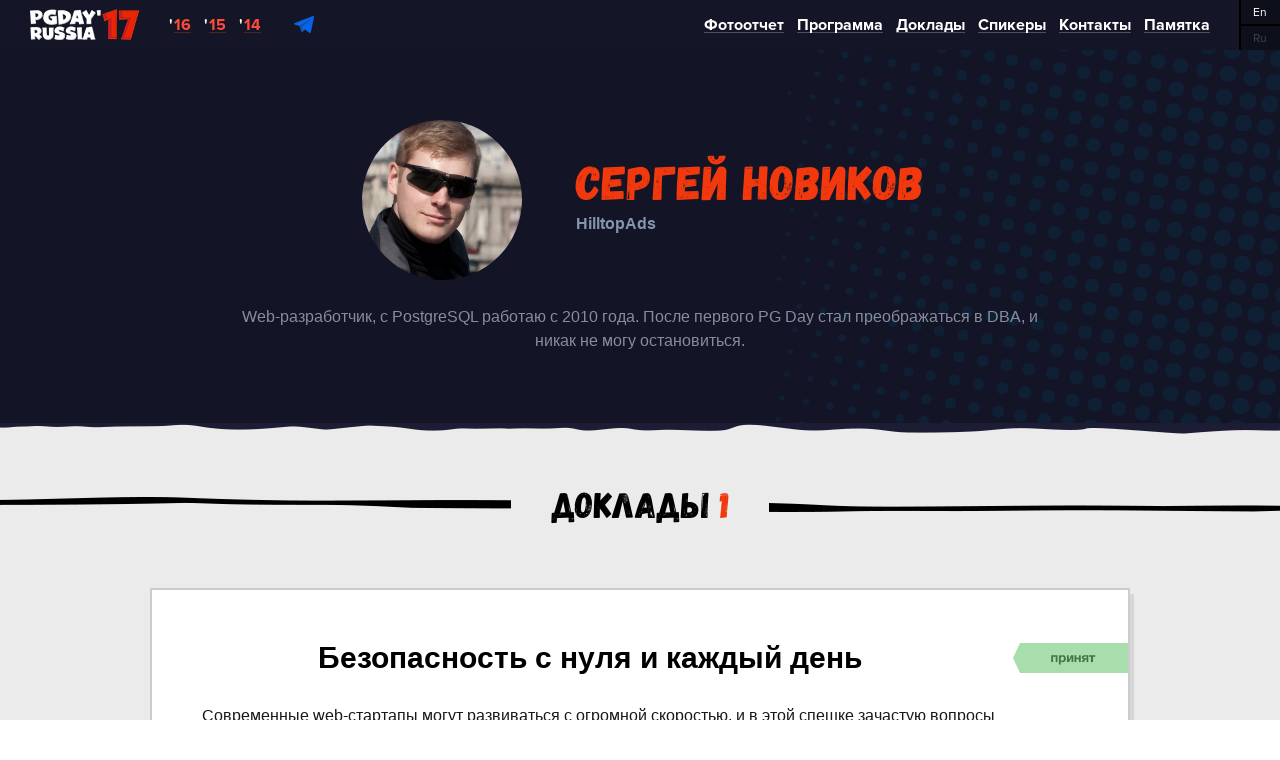

--- FILE ---
content_type: text/html; charset=UTF-8
request_url: https://pgday.ru/ru/2017/speakers/159
body_size: 52875
content:
<!doctype html>
<html lang="ru">
<head>
    <meta charset="UTF-8">
    <meta name="viewport" content="width=device-width">
    <link rel="shortcut icon" href="/favicon.ico">
    <title>PG Day'17 Russia </title>
    <meta name="keywords" content="PG Day'17 Russia">
    <meta name="description" content="Международная конференция по базам данных PostgreSQL, MySQL, Oracle, MS SQL, Mongo DB, Elastic и др. 5-7 июля, Санкт-Петербург.">

            <link rel="stylesheet" href="/2016/css/fonts.css"/>
    
    
    <link rel="stylesheet" href="/2016/css/jquery.fancybox.css" media="screen" />
    <link rel="stylesheet" href="/2016/css/slick.css" />
    <link rel="stylesheet" href="/2017/css/modal.css" />
    <link rel="stylesheet" href="/2017/css/main.css?e3e896c016a221bafcba40ba3d943509" />
    <link rel="stylesheet" href="/2017/css/imagegrid.css" />
        <link rel="stylesheet" href="/2016/css/media.css?e3e896c016a221bafcba40ba3d943509">
    
    
    <!-- Facebook Pixel Code -->
<script>
    !function(f,b,e,v,n,t,s){if(f.fbq)return;n=f.fbq=function(){n.callMethod?
            n.callMethod.apply(n,arguments):n.queue.push(arguments)};if(!f._fbq)f._fbq=n;
        n.push=n;n.loaded=!0;n.version='2.0';n.queue=[];t=b.createElement(e);t.async=!0;
        t.src=v;s=b.getElementsByTagName(e)[0];s.parentNode.insertBefore(t,s)}(window,
            document,'script','https://connect.facebook.net/en_US/fbevents.js');
    fbq('init', '336209643422767'); // Insert your pixel ID here.
    fbq('track', 'PageView');
</script>
<noscript><img height="1" width="1" style="display:none"
               src="https://www.facebook.com/tr?id=336209643422767&ev=PageView&noscript=1"
            /></noscript>
<!-- DO NOT MODIFY -->
<!-- End Facebook Pixel Code -->

<script type="text/javascript">(window.Image ? (new Image()) : document.createElement('img')).src = location.protocol + '//vk.com/rtrg?r=ztGyxsvuDr7ZZH1KM1TXGDfN9sTSofN7p7AhST72iCIsN8F9nFnE*R4a/s3qex80fvZ8d4X7864zfWhSFKDcf*lUVrweVecNrMvjlrRwpLrFAq/QqZFIvCb4IV7WLXGh0PmsLmpTr1t71cmTOX/Nb1i1/OOmHC0Op1naVN8T7lY-';</script>

<script type="text/javascript">(window.Image ? (new Image()) : document.createElement('img')).src = location.protocol + '//vk.com/rtrg?r=D3zUqBNJLzZlkwG7Ze/vVzH8ZU4Zj6TU*gtrJTN8JDrrLQf2kcbEil5BQ2XdC3SzbxcyJPAab03oePJJBMDL/4*IbIPDJeVuM1hYLMonWZFawcJJfmBH*PDBc1JlQsTtHNiHTEjVH7M5FJ61ZrnBQqJH6wKsuz4RCrz/RMUgf7Q-&pixel_id=1000018338';</script>

<script type="text/javascript">(window.Image ? (new Image()) : document.createElement('img')).src = location.protocol + '//vk.com/rtrg?r=Wp8lsPNklTvSMNzjDUqBn7XypWNqNOt7tBfCZo/cI1fZssxH05ipsNXIDCc9WOE3lZZNYBXT8iaBSNyAQofRKhRWBBBJa5pKXTB07hMWMLhZhh0Q8lXgd4CZ/Ql4pQJidZaEFB8IFF3SMmQ3UZWB3VabiCLr7*uzafhqQzo0*9I-&pixel_id=1000018347';</script>

    <script src="/js/modernizr.js"></script>

</head>
<body style="" data-lang="ru" class="">
    <div class="wrapper">
        <div class="header">
            <a href="https://pgday.ru/ru/2017" class="logo"></a>

            <div class="links">
                <a target="_blank" href="https://pgday.ru/ru/2016"><sup>'</sup><span>16</span></a>
                <a target="_blank" href="https://pgday.ru/ru/2015"><sup>'</sup><span>15</span></a>
                <a target="_blank" href="https://2014.pgday.ru"><sup>'</sup><span>14</span></a>
            </div>

            <div class="social">
                <a href="https://t.me/pgday" target="_blank" class="tg"></a>
                
            </div>

            <menu>
                <li class="burger"><span></span><span></span><span></span></li>
                <li><a href="https://pgday.ru/ru/2017/photos"><span>Фотоотчет</span></a></li>
                <li><a href="https://pgday.ru/ru/2017/schedule"><span>Программа</span></a></li>
                <li><a href="https://pgday.ru/ru/2017/papers"><span>Доклады</span></a></li>
                <li><a href="https://pgday.ru/ru/2017/speakers"><span>Спикеры</span></a></li>
                <li><a href="https://pgday.ru/ru/2017/contacts"><span>Контакты</span></a></li>
                <li>
                    <a><span>Памятка</span></a>
                    <ul>
                        <li><a href="/ru/2017/faq/for-attendees">Для участников</a></li>
                        <li><a href="/ru/2017/faq/for-speakers">Для спикеров</a></li>
                    </ul>
                </li>
            </menu>

            <div class="langs">
                <a href="https://pgday.ru/en/2017/speakers/159"><span>En</span></a>
                <a class=active><span>Ru</span></a>
            </div>
        </div>

        
    <div class="speaker-wrapper">
        <div class="speaker">
            <div>
                <div class="cover-image-medium" style="background-image: url(/photos/users/59060e0f05682.jpg);"></div>
                <div class="info">
                    <h2 class="red f48">Сергей Новиков</h2>
                    <p class="company">HilltopAds</p>
                </div>
            </div>
            <p class="about">Web-разработчик, с PostgreSQL работаю с 2010 года. После первого PG Day стал преображаться в DBA, и никак не могу остановиться.</p>
        </div>
        <img src="../../../2017/images/line_speaker_blue.png" class="img-speaker" />

                    <h3 class="special grey"><span>Доклады<ins class="red"> 1</ins></span></h3>
            <div class="reports special">

            <div class="slider sl_init" style="display:none;">
    <div class="slides">
                    <div class="slide">
                <div class="g f18 pstatus pstatus4" style="">
                    <img src="/2017/images/statuses/4_ru.png" alt="">
                </div>
                <a href="https://pgday.ru/ru/2017/papers/204" class="title">Безопасность с нуля и каждый день</a>
                <p>
                    <span class="thesis">Современные web-стартапы могут развиваться с огромной скоростью, и в этой спешке зачастую вопросы безопасности откладываются на второй или третий план. Но рано или поздно наводить порядок всё-таки приходится. В докладе будет рассказана история становления информационной безопасности в базе данных крупного финтех-проекта. Реальные проблемы и опыт их решения, первые ошибки и полезные советы.</span>
                </p>

                <div class="author-separator"></div>
                <div class="presentations">
                    <div class="categories" style="border: 2px solid #315f9f">PostgreSQL</div>
                </div>
                <div class="clearfix"></div>
                <hr>
                <div class="controls">
                    <div class="votes ">
    <p class="votes-count">
        14
    </p>
    <img src="/2017/images/likeline.png" align="left">
    <div data-url="https://pgday.ru/ru/2017/papers/204/vote" class="vote"></div>
    <p class="like">
        Понравилось
    </p>
</div>                    
                </div>
            </div>
            </div>
    <div class="prev"></div>
    <div class="next"></div>
</div>
            </div>
        
        <div class="clearfix"></div>

        <div class="back-papers">
            <a href="https://pgday.ru/ru/2017/papers" class="button f26 mud">Вернуться к списку докладов</a>
        </div>

    </div>

            <div class="speakers-slider special">
            <br>
            <h3><a href="https://pgday.ru/ru/2017/speakers"><span class="red">85</span> Спикеров</a></h3>

            <div class="slider" style="display:none;">
    <div class="slides">
                    <div class="slide"><a href="https://pgday.ru/ru/2017/speakers/110">
                    <div class="cover-image-big" style="background-image: url(/photos/users/58b368db3c368.jpg);"></div>
                Константин<br>Таранов
            </a></div>
                    <div class="slide"><a href="https://pgday.ru/ru/2017/speakers/117">
                    <div class="cover-image-big" style="background-image: url(/photos/users/58c6d6f5be91e.jpg);"></div>
                Тимур<br>Ахмадеев
            </a></div>
                    <div class="slide"><a href="https://pgday.ru/ru/2017/speakers/135">
                    <div class="cover-image-big" style="background-image: url(/photos/users/58e797ed75680.jpg);"></div>
                Алексей<br>Ермаков
            </a></div>
                    <div class="slide"><a href="https://pgday.ru/ru/2017/speakers/173">
                    <div class="cover-image-big" style="background-image: url(/photos/users/5927d238f2113.jpg);"></div>
                Сергей<br>Сотниченко
            </a></div>
                    <div class="slide"><a href="https://pgday.ru/ru/2017/speakers/130">
                    <div class="cover-image-big" style="background-image: url(/photos/users/58e65c390d63a.png);"></div>
                Charles<br>Clavadetscher
            </a></div>
                    <div class="slide"><a href="https://pgday.ru/ru/2017/speakers/84">
                    <div class="cover-image-big" style="background-image: url(/photos/users/573b40824fcca.jpg);"></div>
                Ильдар<br>Мусин
            </a></div>
                    <div class="slide"><a href="https://pgday.ru/ru/2017/speakers/164">
                    <div class="cover-image-big" style="background-image: url(/photos/users/591d560d1b308.jpg);"></div>
                Viktor<br>Leis
            </a></div>
                    <div class="slide"><a href="https://pgday.ru/ru/2017/speakers/147">
                    <div class="cover-image-big" style="background-image: url(/photos/users/58ef58ea7fd5b.jpg);"></div>
                Павел<br>Голубь
            </a></div>
                    <div class="slide"><a href="https://pgday.ru/ru/2017/speakers/180">
                    <div class="cover-image-big" style="background-image: url(/photos/users/594fb81440e78.jpg);"></div>
                Артем<br>Алиев
            </a></div>
                    <div class="slide"><a href="https://pgday.ru/ru/2017/speakers/6">
                    <div class="cover-image-big" style="background-image: url(/photos/users/58f38bc7ef40a.jpeg);"></div>
                Илья<br>Космодемьянский
            </a></div>
                    <div class="slide"><a href="https://pgday.ru/ru/2017/speakers/150">
                    <div class="cover-image-big" style="background-image: url(/photos/users/58f61262923f3.png);"></div>
                Ярослав<br>Киселев
            </a></div>
                    <div class="slide"><a href="https://pgday.ru/ru/2017/speakers/175">
                    <div class="cover-image-big" style="background-image: url(/photos/users/5924a0de84b41.jpg);"></div>
                Сергей<br>Шестаков
            </a></div>
                    <div class="slide"><a href="https://pgday.ru/ru/2017/speakers/162">
                    <div class="cover-image-big" style="background-image: url(/photos/users/590c44c0b83ef.jpg);"></div>
                Николай<br>Ихалайнен
            </a></div>
                    <div class="slide"><a href="https://pgday.ru/ru/2017/speakers/157">
                    <div class="cover-image-big" style="background-image: url(/photos/users/59060d988fbe3.jpg);"></div>
                Юрий<br>Андреев
            </a></div>
                    <div class="slide"><a href="https://pgday.ru/ru/2017/speakers/112">
                    <div class="cover-image-big" style="background-image: url(/photos/users/58b43353a2993.jpg);"></div>
                Илья<br>Вербицкий
            </a></div>
                    <div class="slide"><a href="https://pgday.ru/ru/2017/speakers/174">
                    <div class="cover-image-big" style="background-image: url(/2016/images/speaker.png);"></div>
                Игорь<br>Путятин
            </a></div>
                    <div class="slide"><a href="https://pgday.ru/ru/2017/speakers/170">
                    <div class="cover-image-big" style="background-image: url(/photos/users/59280e5ba2d5f.jpg);"></div>
                Инга<br>Петряевская
            </a></div>
                    <div class="slide"><a href="https://pgday.ru/ru/2017/speakers/153">
                    <div class="cover-image-big" style="background-image: url(/photos/users/58f947a395aa6.jpg);"></div>
                Artem<br>Barger
            </a></div>
                    <div class="slide"><a href="https://pgday.ru/ru/2017/speakers/44">
                    <div class="cover-image-big" style="background-image: url(/photos/users/5682e815c48db.jpg);"></div>
                Камиль<br>Исламов
            </a></div>
                    <div class="slide"><a href="https://pgday.ru/ru/2017/speakers/119">
                    <div class="cover-image-big" style="background-image: url(/photos/users/58cfcc0d2357f.jpg);"></div>
                Александр<br>Алексеев
            </a></div>
                    <div class="slide"><a href="https://pgday.ru/ru/2017/speakers/97">
                    <div class="cover-image-big" style="background-image: url(/photos/users/58862abf49e14.jpg);"></div>
                Кристина<br>Кучерова
            </a></div>
                    <div class="slide"><a href="https://pgday.ru/ru/2017/speakers/50">
                    <div class="cover-image-big" style="background-image: url(/photos/users/56dd68f7e395d.jpg);"></div>
                Алексей<br>Клюкин
            </a></div>
                    <div class="slide"><a href="https://pgday.ru/ru/2017/speakers/144">
                    <div class="cover-image-big" style="background-image: url(/2016/images/speaker.png);"></div>
                Wim<br>Bertels
            </a></div>
                    <div class="slide"><a href="https://pgday.ru/ru/2017/speakers/116">
                    <div class="cover-image-big" style="background-image: url(/photos/users/58e60ea548baf.jpg);"></div>
                Денис<br>Деревенко
            </a></div>
                    <div class="slide"><a href="https://pgday.ru/ru/2017/speakers/140">
                    <div class="cover-image-big" style="background-image: url(/photos/users/59480cd6865f2.jpg);"></div>
                Дмитрий<br>Ремизов
            </a></div>
                    <div class="slide"><a href="https://pgday.ru/ru/2017/speakers/118">
                    <div class="cover-image-big" style="background-image: url(/photos/users/58c9489e00f9e.jpg);"></div>
                Александр<br>Токарев
            </a></div>
                    <div class="slide"><a href="https://pgday.ru/ru/2017/speakers/165">
                    <div class="cover-image-big" style="background-image: url(/photos/users/59134377b0479.jpeg);"></div>
                Антон<br>Шалимов
            </a></div>
                    <div class="slide"><a href="https://pgday.ru/ru/2017/speakers/12">
                    <div class="cover-image-big" style="background-image: url(/photos/users/557ea27c99191.jpg);"></div>
                Magnus<br>Hagander
            </a></div>
                    <div class="slide"><a href="https://pgday.ru/ru/2017/speakers/9">
                    <div class="cover-image-big" style="background-image: url(/photos/users/54c9ba1da3ba6.jpg);"></div>
                Евгений<br>Моргунов
            </a></div>
                    <div class="slide"><a href="https://pgday.ru/ru/2017/speakers/151">
                    <div class="cover-image-big" style="background-image: url(/photos/users/58ef5fff4f1c3.png);"></div>
                Виктор<br>Егоров
            </a></div>
                    <div class="slide"><a href="https://pgday.ru/ru/2017/speakers/182">
                    <div class="cover-image-big" style="background-image: url(/2016/images/speaker.png);"></div>
                Игорь<br>Чижевский
            </a></div>
                    <div class="slide"><a href="https://pgday.ru/ru/2017/speakers/141">
                    <div class="cover-image-big" style="background-image: url(/2016/images/speaker.png);"></div>
                Николай<br>Кудинов
            </a></div>
                    <div class="slide"><a href="https://pgday.ru/ru/2017/speakers/176">
                    <div class="cover-image-big" style="background-image: url(/photos/users/iwVqo6IgEUnzXOm2mo33mZveaSeWcCja7sXwDSV5.jpeg);"></div>
                Дмитрий<br>Дорофеев
            </a></div>
                    <div class="slide"><a href="https://pgday.ru/ru/2017/speakers/129">
                    <div class="cover-image-big" style="background-image: url(/photos/users/58e37ec1a6d73.png);"></div>
                Николай<br>Сивко
            </a></div>
                    <div class="slide"><a href="https://pgday.ru/ru/2017/speakers/137">
                    <div class="cover-image-big" style="background-image: url(/photos/users/58ef5fff4f1c4.png);"></div>
                Владимир<br>Ситников
            </a></div>
                    <div class="slide"><a href="https://pgday.ru/ru/2017/speakers/131">
                    <div class="cover-image-big" style="background-image: url(/photos/users/58eb42e7e3cac.png);"></div>
                Пётр<br>Зайцев
            </a></div>
                    <div class="slide"><a href="https://pgday.ru/ru/2017/speakers/133">
                    <div class="cover-image-big" style="background-image: url(/photos/users/5951109e88ec8.jpg);"></div>
                Piet<br>de<br>Visser
            </a></div>
                    <div class="slide"><a href="https://pgday.ru/ru/2017/speakers/149">
                    <div class="cover-image-big" style="background-image: url(/photos/users/58f1e245076eb.jpg);"></div>
                Henrik<br>Ingo
            </a></div>
                    <div class="slide"><a href="https://pgday.ru/ru/2017/speakers/167">
                    <div class="cover-image-big" style="background-image: url(/photos/users/591c166043947.jpg);"></div>
                Андрей<br>Федоров
            </a></div>
                    <div class="slide"><a href="https://pgday.ru/ru/2017/speakers/98">
                    <div class="cover-image-big" style="background-image: url(/photos/users/589638c5c345a.jpg);"></div>
                Iurii<br>Medvedev
            </a></div>
                    <div class="slide"><a href="https://pgday.ru/ru/2017/speakers/158">
                    <div class="cover-image-big" style="background-image: url(/photos/users/5905d1276268c.jpg);"></div>
                Иван<br>Панченко
            </a></div>
                    <div class="slide"><a href="https://pgday.ru/ru/2017/speakers/127">
                    <div class="cover-image-big" style="background-image: url(/photos/users/58e23d41be1e8.jpg);"></div>
                Lothar<br>Flatz
            </a></div>
                    <div class="slide"><a href="https://pgday.ru/ru/2017/speakers/65">
                    <div class="cover-image-big" style="background-image: url(/photos/users/5706062ca6f6c.jpg);"></div>
                Дмитрий<br>Кремер
            </a></div>
                    <div class="slide"><a href="https://pgday.ru/ru/2017/speakers/132">
                    <div class="cover-image-big" style="background-image: url(/photos/users/58e6d5ef7dfdd.jpg);"></div>
                David<br>Steele
            </a></div>
                    <div class="slide"><a href="https://pgday.ru/ru/2017/speakers/80">
                    <div class="cover-image-big" style="background-image: url(/photos/users/572c49f19ca90.png);"></div>
                Алексей<br>Лесовский
            </a></div>
                    <div class="slide"><a href="https://pgday.ru/ru/2017/speakers/96">
                    <div class="cover-image-big" style="background-image: url(/photos/users/590c728c6aa5f.png);"></div>
                Андрей<br>Сумин
            </a></div>
                    <div class="slide"><a href="https://pgday.ru/ru/2017/speakers/106">
                    <div class="cover-image-big" style="background-image: url(/photos/users/58a3f97cb949b.png);"></div>
                Антон<br>Бушмелев
            </a></div>
                    <div class="slide"><a href="https://pgday.ru/ru/2017/speakers/166">
                    <div class="cover-image-big" style="background-image: url(/2016/images/speaker.png);"></div>
                Алексей<br>Миловидов
            </a></div>
                    <div class="slide"><a href="https://pgday.ru/ru/2017/speakers/169">
                    <div class="cover-image-big" style="background-image: url(/photos/users/592175240b1a2.jpg);"></div>
                Станислав<br>Гонтаренко
            </a></div>
                    <div class="slide"><a href="https://pgday.ru/ru/2017/speakers/32">
                    <div class="cover-image-big" style="background-image: url(/photos/users/k02nKXGVH9Y4F5TeQT2PwxrkgcPoN0VHu0bgPtiR.jpeg);"></div>
                Álvaro<br>Hernández
            </a></div>
                    <div class="slide"><a href="https://pgday.ru/ru/2017/speakers/160">
                    <div class="cover-image-big" style="background-image: url(/photos/users/5912299b3a1a8.jpg);"></div>
                Андрей<br>Николаенко
            </a></div>
                    <div class="slide"><a href="https://pgday.ru/ru/2017/speakers/179">
                    <div class="cover-image-big" style="background-image: url(/photos/users/5942c94a31136.png);"></div>
                Александр<br>Кирпичный
            </a></div>
                    <div class="slide"><a href="https://pgday.ru/ru/2017/speakers/154">
                    <div class="cover-image-big" style="background-image: url(/2016/images/speaker.png);"></div>
                Дмитрий<br>Погибенко
            </a></div>
                    <div class="slide"><a href="https://pgday.ru/ru/2017/speakers/178">
                    <div class="cover-image-big" style="background-image: url(/2016/images/speaker.png);"></div>
                Борис<br>Емельянов
            </a></div>
                    <div class="slide"><a href="https://pgday.ru/ru/2017/speakers/181">
                    <div class="cover-image-big" style="background-image: url(/photos/users/595b5cf420fd4.jpg);"></div>
                Евгений<br>Матвеев
            </a></div>
                    <div class="slide"><a href="https://pgday.ru/ru/2017/speakers/92">
                    <div class="cover-image-big" style="background-image: url(/2016/images/speaker.png);"></div>
                Stella<br>Nisenbaum
            </a></div>
                    <div class="slide"><a href="https://pgday.ru/ru/2017/speakers/142">
                    <div class="cover-image-big" style="background-image: url(/photos/users/58ec839b49b4f.jpg);"></div>
                Денис<br>Противенский
            </a></div>
                    <div class="slide"><a href="https://pgday.ru/ru/2017/speakers/49">
                    <div class="cover-image-big" style="background-image: url(/photos/users/58be7d79821f7.jpg);"></div>
                Алексей<br>Лустин
            </a></div>
                    <div class="slide"><a href="https://pgday.ru/ru/2017/speakers/82">
                    <div class="cover-image-big" style="background-image: url(/photos/users/58bfcae7ae427.jpg);"></div>
                Александр<br>Кукушкин
            </a></div>
                    <div class="slide"><a href="https://pgday.ru/ru/2017/speakers/136">
                    <div class="cover-image-big" style="background-image: url(/photos/users/58e87d5689328.jpg);"></div>
                Егор<br>Бугаенко
            </a></div>
                    <div class="slide"><a href="https://pgday.ru/ru/2017/speakers/143">
                    <div class="cover-image-big" style="background-image: url(/photos/users/5948105f09885.jpg);"></div>
                Владимир<br>Красильщик
            </a></div>
                    <div class="slide"><a href="https://pgday.ru/ru/2017/speakers/177">
                    <div class="cover-image-big" style="background-image: url(/photos/users/59284bb9cf617.jpg);"></div>
                Сергей<br>Золотарев
            </a></div>
                    <div class="slide"><a href="https://pgday.ru/ru/2017/speakers/128">
                    <div class="cover-image-big" style="background-image: url(/photos/users/58e7aa27431c9.jpg);"></div>
                Dave<br>Cramer
            </a></div>
                    <div class="slide"><a href="https://pgday.ru/ru/2017/speakers/23">
                    <div class="cover-image-big" style="background-image: url(/photos/users/551ec3912d9bd.jpg);"></div>
                Мурат<br>Кабилов
            </a></div>
                    <div class="slide"><a href="https://pgday.ru/ru/2017/speakers/159">
                    <div class="cover-image-big" style="background-image: url(/photos/users/59060e0f05682.jpg);"></div>
                Сергей<br>Новиков
            </a></div>
                    <div class="slide"><a href="https://pgday.ru/ru/2017/speakers/163">
                    <div class="cover-image-big" style="background-image: url(/photos/users/5912aca165e24.jpg);"></div>
                Дарья<br>Камынина
            </a></div>
                    <div class="slide"><a href="https://pgday.ru/ru/2017/speakers/102">
                    <div class="cover-image-big" style="background-image: url(/photos/users/589a43f22f99a.jpg);"></div>
                Andreas<br>Scherbaum
            </a></div>
                    <div class="slide"><a href="https://pgday.ru/ru/2017/speakers/124">
                    <div class="cover-image-big" style="background-image: url(/photos/users/58e0af68e512b.jpg);"></div>
                Виктор<br>Ягофаров
            </a></div>
                    <div class="slide"><a href="https://pgday.ru/ru/2017/speakers/64">
                    <div class="cover-image-big" style="background-image: url(/photos/users/57029c226e0c0.png);"></div>
                Дмитрий<br>Долгов
            </a></div>
                    <div class="slide"><a href="https://pgday.ru/ru/2017/speakers/107">
                    <div class="cover-image-big" style="background-image: url(/photos/users/58a5af4ff0339.jpg);"></div>
                Александр<br>Халухин
            </a></div>
                    <div class="slide"><a href="https://pgday.ru/ru/2017/speakers/126">
                    <div class="cover-image-big" style="background-image: url(/photos/users/58de273e31936.jpg);"></div>
                Василий<br>Созыкин
            </a></div>
                    <div class="slide"><a href="https://pgday.ru/ru/2017/speakers/120">
                    <div class="cover-image-big" style="background-image: url(/photos/users/590c42538c1de.jpg);"></div>
                Василий<br>Сошников
            </a></div>
                    <div class="slide"><a href="https://pgday.ru/ru/2017/speakers/66">
                    <div class="cover-image-big" style="background-image: url(/photos/users/5e43cae61b6cd.jpg);"></div>
                Дмитрий<br>Павлов
            </a></div>
                    <div class="slide"><a href="https://pgday.ru/ru/2017/speakers/121">
                    <div class="cover-image-big" style="background-image: url(/2016/images/speaker.png);"></div>
                Алексей<br>Рябов
            </a></div>
                    <div class="slide"><a href="https://pgday.ru/ru/2017/speakers/113">
                    <div class="cover-image-big" style="background-image: url(/photos/users/5577c3546bf58.jpg);"></div>
                Иван<br>Фролков
            </a></div>
                    <div class="slide"><a href="https://pgday.ru/ru/2017/speakers/114">
                    <div class="cover-image-big" style="background-image: url(/photos/users/58e1db387e41a.jpg);"></div>
                Philipp<br>Krenn
            </a></div>
                    <div class="slide"><a href="https://pgday.ru/ru/2017/speakers/171">
                    <div class="cover-image-big" style="background-image: url(/2016/images/speaker.png);"></div>
                Franck<br>Sidi
            </a></div>
                    <div class="slide"><a href="https://pgday.ru/ru/2017/speakers/11">
                    <div class="cover-image-big" style="background-image: url(/photos/users/54d3dfe115926.jpg);"></div>
                Heikki<br>Linnakangas
            </a></div>
                    <div class="slide"><a href="https://pgday.ru/ru/2017/speakers/172">
                    <div class="cover-image-big" style="background-image: url(/photos/users/592857355f89d.jpg);"></div>
                Роман<br>Шапошник
            </a></div>
                    <div class="slide"><a href="https://pgday.ru/ru/2017/speakers/139">
                    <div class="cover-image-big" style="background-image: url(/photos/users/58eb42e7e3cad.jpg);"></div>
                Максим<br>Грамин
            </a></div>
                    <div class="slide"><a href="https://pgday.ru/ru/2017/speakers/115">
                    <div class="cover-image-big" style="background-image: url(/photos/users/58c121ae8b6f0.jpg);"></div>
                Михаил<br>Прокопив
            </a></div>
                    <div class="slide"><a href="https://pgday.ru/ru/2017/speakers/67">
                    <div class="cover-image-big" style="background-image: url(/photos/users/59284bf6413a8.jpg);"></div>
                Александр<br>Ермаков
            </a></div>
                    <div class="slide"><a href="https://pgday.ru/ru/2017/speakers/111">
                    <div class="cover-image-big" style="background-image: url(/photos/users/58b41d29b4344.jpg);"></div>
                Света<br>Смирнова
            </a></div>
                    <div class="slide"><a href="https://pgday.ru/ru/2017/speakers/148">
                    <div class="cover-image-big" style="background-image: url(/photos/users/58f0b7c0ed395.jpeg);"></div>
                Gulcin<br>Yildirim
            </a></div>
                    <div class="slide"><a href="https://pgday.ru/ru/2017/speakers/83">
                    <div class="cover-image-big" style="background-image: url(/photos/users/592d7cf1f2b63.jpg);"></div>
                Макс<br>Богук
            </a></div>
            </div>
    <div class="prev"></div>
    <div class="next"></div>
</div>
        </div>
    

        <div class="footer-placeholder"></div>
    </div>

    
    <div class="footer tc">
        <span class="f20"></span>
        <span class="f20">info@pgday.ru</span>
                    <a class="f16 offer" href="https://pgday.ru/ru/2017/offer">Публичная оферта</a>
            </div>

    <div class="popups">
    <div id="popup-special-tariff" class="box-modal">
        <div class="box-modal_close arcticmodal-close"></div>
        <p>
            Для участников конференции был доступен специальный тариф на проживание.
        </p>
    </div>

    
    <div id="popup-message" class="box-modal">
        <div class="box-modal_close arcticmodal-close"></div>
        <h4></h4>
    </div>

    <div id="popup-sponsors" class="box-modal">
        <div class="box-modal_close arcticmodal-close"></div>
        <div class="sponsor-content"></div>
        <br>
        <div class="link"></div>
    </div>

    <div id="popup-letter" class="box-modal">
        <div class="hide" id="finalcopytext">Текст письма скопирован в буфер обмена</div>
        <div class="box-modal_close arcticmodal-close"></div>
        <h4 class="left">Обоснование трат</h4><br>
        <strong class="blue">Хотите, чтобы ваша компания отправила вас нас конференцию PG Day’17 Russia?
            <br>Скопируйте этот образец письма, отредактируйте его под себя и отправьте его своему руководителю.</strong>
        <div class="letter">
            <div>
                <div class="badge">Образец письма</div><br>
                <span id="dear">Добрый день, </span> <span class="blue"><input type="text" id="leadername" placeholder="имя Вашего руководителя"></span> !
                <div id="toCopy"><br>Я хочу посетить техническую конференцию Pg Day’17 Russia, посвященную базам данных,
<br>которая состоится 5-7 июля 2017 в Санкт-Петербурге.
<br><br>На конференции у меня будет возможность:
<br><ul>
<li>Систематизировать имеющиеся знания о СУБД и приобрести новые;</li>
<li>Получить рекомендации по использованию и эксплуатации СУБД;</li>
<li>Улучшить собственные навыки работы с базами данных;</li>
<li>Получить последнюю информацию о состоянии сообщества;</li>
<li>Повысить свою продуктивность, получив ответы от мировых экспертов отрасли и переняв опыт коллег из других организаций;</li>
<li>Почерпнуть новые идеи и узнать об инновационных методах работы.</li>
</ul>
<br>Предполагаемый список расходов:
<br><ul>
<li>Ориентировочная стоимость авиабилетов — <span class="blue">[15000]</span> руб.</li>
<li>Ориентировочная стоимость отеля: (ночь) — <span class="blue">[5000]</span> руб.</li>
<li>Билет на конференцию — <span class="blue">[18000]</span> руб.</li>
<li>Общая сумма — <span class="blue">[38000]</span> руб.</li>
</ul>
<br>Благодарю за рассмотрение моей просьбы. С нетерпением жду Вашего ответа.
<br><br>С уважением, <span class="blue"><input id="yourname" type="text" placeholder="Ваше имя"></span>
                </div>
                <button class="f16 red" id="copyClipboard" data-clipboard-target="#toCopy">Скопировать в буфер обмена</button>
            </div>
        </div>
    </div>

    <div id="popup-offer" class="box-modal">
        <div class="box-modal_close arcticmodal-close"></div>
        <h4 class="left">Соглашение на обработку персональных данных</h4><br><br>
        Настоящим я, далее – «Субъект Персональных Данных», во исполнение требований Федерального закона от 27.07.2006 г. № 152-ФЗ «О персональных данных» (с изменениями и дополнениями) свободно, своей волей и в своем интересе даю свое согласие  ООО «Пи Джи Дэй Рус», (далее – «Компания», юридический адрес: 197110, г. Санкт-Петербург, Левашовский пр-т, 13 литера З) на обработку своих персональных данных, указанных при регистрации путем заполнения формы на сайте Компании https://pgday.ru/ (далее – Сайт), направляемой (заполненной) с использованием Сайта.<br><br>
        Под персональными данными я понимаю любую информацию, относящуюся ко мне как к Субъекту Персональных Данных, в том числе мои фамилию, имя, отчество, адрес, профессию, контактные данные (телефон, факс, электронная почта, почтовый адрес), иную другую информацию. Под обработкой персональных данных я понимаю сбор, систематизацию, накопление, уточнение, обновление, изменение, использование, распространение, передачу, в том числе трансграничную, обезличивание, блокирование, уничтожение, бессрочное хранение), и любые другие действия (операции) с персональными данными.<br><br>
        Обработка персональных данных Субъекта Персональных Данных осуществляется исключительно в целях регистрации Субъекта Персональных Данных в базе данных Компании с последующим направлением Субъекту Персональных Данных почтовых сообщений, в том числе рекламного содержания, от Компании, его аффилированных лиц  и/или субподрядчиков, информационных и новостных рассылок,  приглашений на мероприятия Компании и другой информации рекламно-новостного содержания, а также с целью подтверждения личности Субъекта Персональных Данных при посещении мероприятий Компании.<br><br>
        Датой выдачи согласия на обработку персональных данных Субъекта Персональных Данных является дата отправки регистрационной формы с Сайта Компании.<br><br>
        Обработка персональных данных Субъекта Персональных Данных может осуществляться с помощью средств автоматизации и/или без использования средств автоматизации в соответствии с действующим законодательством РФ и внутренними положениями Компании.<br><br>
        Компания принимает необходимые правовые, организационные и технические меры или обеспечивает их принятие для защиты персональных данных от неправомерного или случайного доступа к ним, уничтожения, изменения, блокирования, копирования, предоставления, распространения персональных данных, а также от иных неправомерных действий в отношении персональных данных, а также принимает на себя обязательство сохранения конфиденциальности персональных данных Субъекта Персональных Данных. Компания вправе привлекать для обработки персональных данных Субъекта Персональных Данных субподрядчиков, а также вправе передавать персональные данные для обработки своим аффилированным лицам, обеспечивая при этом принятие такими субподрядчиками и аффилированными лицами соответствующих обязательств в части конфиденциальности персональных данных.<br><br>
        Я ознакомлен(а), что:<br><br>
        1. настоящее согласие на обработку моих персональных данных, указанных при регистрации на Сайте Компании, направляемых (заполненных) с использованием Cайта, действует в течение 20 (двадцати) лет с момента регистрации на Cайте Компании;<br><br>
        2. согласие может быть отозвано мною на основании письменного заявления в произвольной форме;<br><br>
        3. предоставление персональных данных третьих лиц без их согласия влечет ответственность в соответствии с действующим законодательством Российской Федерации.<br><br>

    </div>

    <div id="popup-zayavka" class="box-modal">
    <div class="box-modal_close arcticmodal-close"></div>
    <h4 class="left">Индивидуальный расчет стоимости для корпоративных команд</h4><br>
    <strong>Заполните форму, и в ближайшее время мы отправим вам подробный ответ со стоимостью.</strong>
    <div class="clearfix"></div>
    <form action="https://pgday.ru/ru/2017/add-corp-request" method="post" id="form-zayavka" accept-charset="utf-8">
        <div class="buttonplace">
            <button type="submit" class="f26 red">Отправить</button>
        </div>
        <div class="floating-placeholder">
            <input type="text" required="required" name="first_name" id="c_first_name">
            <label for="c_first_name">Имя <span class="red">*</span></label>
        </div>
        <div class="floating-placeholder">
            <input type="text" required="required" name="last_name" id="c_last_name">
            <label for="c_last_name">Фамилия <span class="red">*</span></label>
        </div>
        <div class="floating-placeholder">
            <input type="email" required="required" name="email" id="c_email">
            <label for="c_email">E-mail <span class="red">*</span></label>
        </div>
        <div class="floating-placeholder">
            <input type="text" name="phone" id="c_phone">
            <label for="c_phone">Телефон</label>
        </div>

        <div class="floating-placeholder">
            <input type="text" required="required" name="people_count" id="c_people_count">
            <label for="c_people_count">Количество человек <span class="red">*</span></label>
        </div>
        <div class="floating-placeholder">
            <input type="text" required="required" name="organization" id="c_organization">
            <label for="c_organization">Организация <span class="red">*</span></label>
        </div>

        <div class="floating-placeholder" style="height:160px;">
            <textarea name="comment" id="c_comment"></textarea>
            <label for="c_comment">Текст комментария</label>
        </div>
        <div class="messagebox-errors">
            <ul><li></li></ul>
        </div><br>
        <div class="recaptcha"><div class="g-recaptcha" data-sitekey="6Le5Px4TAAAAAGw4UWcqiqR4dx-Zp6Lca-3dlnNk"></div></div>
    </form>
</div>

    <div id="popup-greenplum" class="box-modal">
        <div class="box-modal_close arcticmodal-close"></div>
        <h4></h4>
    </div>

    <div id="tutorials-popup" class="box-modal-tutorial">
    <div class="box-modal_close arcticmodal-close"></div>
    <div class="tutorials-popup-top">
        <h3 class="left">Купить мастер-класс:</h3>
        <div class="tutorials-popup-title"></div>
        <div class="tutorials-popup-authors"></div>
        <div class="tutorials-popup-price">
            Цена:
            <span></span>
        </div>
    </div>

    <div class="tutorials-popup-bottom">
        <div class="tutorials-popup-form">
            <span>Оставьте ваш e-mail, и в ближайшее время мы отправим вам подробности по оплате участия.</span>
            <div class="messagebox-errors"></div>
            <div class="alert-success"></div>
            <form method="POST" action="https://pgday.ru/ru/2017/tutorials" accept-charset="UTF-8" id="tutorials-popup-form"><input name="_token" type="hidden" value="XOMzc0cwReceCQ9Gdo8esgRLuOI68efyKnAsiz9V">
            <div class="floating-placeholder">
                <input name="email" type="email" value="" class="" id="email" required="required">
                <label for="email">Email*</label>
            </div>
            <div class="button-indent clearfix">
                <div class="recaptcha"><div class="g-recaptcha" data-sitekey="6Le5Px4TAAAAAGw4UWcqiqR4dx-Zp6Lca-3dlnNk"></div></div>
                <div class="buttonplace">
                    <button type="submit" class="f26 red">Отправить</button>
                </div>
            </div>
            </form>
        </div>
    </div>
</div>

</div>

    <script type="text/javascript">
            //<![CDATA[
            (function(i,s,o,g,r,a,m){i['GoogleAnalyticsObject']=r;i[r]=i[r]||function(){
                        (i[r].q=i[r].q||[]).push(arguments)},i[r].l=1*new Date();a=s.createElement(o),
                    m=s.getElementsByTagName(o)[0];a.async=1;a.src=g;m.parentNode.insertBefore(a,m)
            })(window,document,'script','//www.google-analytics.com/analytics.js','ga');

            ga('create', 'UA-49660161-1', 'pgday.ru');
            ga('send', 'pageview');

            //]]>
        </script>
        <!-- Yandex.Metrika counter -->
    <script type="text/javascript">
        (function (d, w, c) {
            (w[c] = w[c] || []).push(function() {
                try {
                    w.yaCounter33832814 = new Ya.Metrika({
                        id:33832814,
                        clickmap:true,
                        trackLinks:true,
                        accurateTrackBounce:true,
                        webvisor:true,
                        trackHash:true
                    });
                } catch(e) { }
            });

            var n = d.getElementsByTagName("script")[0],
                    s = d.createElement("script"),
                    f = function () { n.parentNode.insertBefore(s, n); };
            s.type = "text/javascript";
            s.async = true;
            s.src = "https://mc.yandex.ru/metrika/watch.js";

            if (w.opera == "[object Opera]") {
                d.addEventListener("DOMContentLoaded", f, false);
            } else { f(); }
        })(document, window, "yandex_metrika_callbacks");
    </script>
    <noscript><div><img src="https://mc.yandex.ru/watch/33832814" style="position:absolute; left:-9999px;" alt="" /></div></noscript>
    <!-- /Yandex.Metrika counter -->
    <!-- Код тега ремаркетинга Google -->
    <script type="text/javascript">
        /* <![CDATA[ */
        var google_conversion_id = 851229006;
        var google_custom_params = window.google_tag_params;
        var google_remarketing_only = true;
        /* ]]> */
    </script>
    <script type="text/javascript" src="//www.googleadservices.com/pagead/conversion.js">
    </script>
    <noscript>
        <div style="display:inline;">
            <img height="1" width="1" style="border-style:none;" alt="" src="//googleads.g.doubleclick.net/pagead/viewthroughconversion/851229006/?guid=ON&amp;script=0"/>
        </div>
    </noscript>

    <script src="https://www.gstatic.com/firebasejs/3.6.7/firebase.js"></script>
    <script>
        // Initialize Firebase
        var config = {
            apiKey: "AIzaSyAykZMUA0Uqfayl9UWYBbPNyAy5fWLI454",
            authDomain: "pg-day17-russia.firebaseapp.com",
            databaseURL: "https://pg-day17-russia.firebaseio.com",
            storageBucket: "pg-day17-russia.appspot.com",
            messagingSenderId: "138804353935"
        };
        firebase.initializeApp(config);
    </script>

    <script src="/js/jquery-1.11.3.min.js"></script>
    <script src="/js/slick.min.js"></script>
    <script src="/js/js.cookie.js"></script>
    <script src="/js/jquery.validate.min.js"></script>
    <script src="/js/jquery.fancybox.js"></script>
    <script src="/js/modal.js"></script>
    <script src="/js/clipboard.min.js"></script>
    <script src="/js/jquery.form.min.js"></script>
    <script src="/js/jquery.mailchimp.js"></script>
    <script src="/js/check.js"></script>
    <script src="/js/jquery.gridrotator.js"></script>
    <script src="/js/jquery.accordion.js"></script>
    <script src="/js/push.js"></script>
    <script src="/js/jquery.cookie.js"></script>

    <script>
        $(function() {

            var currentPath = window.location.href;
            var schedule = '2017/schedule';

            if (document.documentElement.clientWidth < 600 && parseInt(currentPath.indexOf(schedule)) > 0) {
                document.querySelector("meta[name=viewport]").setAttribute('content', 'initial-scale=0.55');
            }

            $(':checkbox').iCheck();
        });
    </script>

        <script src="/js/2016.js?e3e896c016a221bafcba40ba3d943509"></script>
    <script src="https://www.google.com/recaptcha/api.js?hl=ru&render=explicit&onload=renderRecaptcha" async defer></script>

    <script>
                window.mailchimp_messages = {
            'Too many subscribe attempts for this email address. Please try again in about 5 minutes. (#6592)': 'Слишком частые попытки подписать этот адрес. Пожалуйста попробуйте снова через 5 минут.',
            'The domain portion of the email address is invalid (the portion after the @:': 'Адрес домена в адресе электронной почты недействителен (часть адреса после знака @:',
            'The username portion of the email address is invalid (the portion before the @:': 'Имя пользователя в адресе электронной почты недействительно (часть адреса перед знаком @:',
            'An email address must contain a single @': 'Адрес электронной почты должен содержать один знак @'
        };
        window.map_address_2016 = 'Васильевский остров, <br> ул. Кораблестроителей 14';

        
        window.fnames = new Array();
        window.ftypes = new Array();
        fnames[0] = 'EMAIL';
        ftypes[0] = 'email';

        $.extend($.validator.messages, {
            required: "",
                        email: "Пожалуйста, введите корректный адрес электронной почты.",
                    });

        (function($) {
            if ($('form#mc-embedded-subscribe-form').length) {
                $('form#mc-embedded-subscribe-form').mailchimpForm();
            }
        }(jQuery));
    </script>

    
</body>
</html>


--- FILE ---
content_type: application/javascript; charset=utf-8
request_url: https://pgday.ru/js/2016.js?e3e896c016a221bafcba40ba3d943509
body_size: 42178
content:
function renderRecaptcha() {
    $('.g-recaptcha').each(function(){
        var options = {
            sitekey: $(this).data('sitekey')
        };
        grecaptcha.render(this, options);
    });
}

function getAttrFromLocale(data, attr) {

    var locale = parseInt(window.location.href.indexOf("/ru/")) > 0 ? 'ru' : 'en';

    if (locale == 'ru') {
        return data[attr];
    } else {
        if (data[attr + '_en']) {
            return data[attr + '_en'];
        } else {
            return data[attr];
        }
    }
}

$(document).ready(function() {

    $('.tutorials-content input:checkbox').iCheck('uncheck');
    $('.tutorials-content input:checkbox').removeAttr('checked');
    $('.button-papers input:checkbox').iCheck('uncheck');
    $('.button-papers input:checkbox').removeAttr('checked');

    $.cookie('half', 0);
    $.cookie('full', 0);
    $.cookie('morning', 0);
    $.cookie('evening', 0);
    $.cookie('simple-tooltip-morning', '');
    $.cookie('simple-tooltip-evening', '');

    var popupSettings = {
        closeOnEsc: true,
        closeOnOverlayClick: true,
        overlay: {
            css: {
                opacity: .75,
                backgroundColor: '#0d6aa0'
            }
        }
    };

    $('.slider').show();
    $('.speakers .slider .slides').slick({
        dots: false,
        infinite: true,
        autoplay: false,
        draggable: false,
        responsive: false,
        variableWidth: true,
        slidesToShow: 3,
        slidesToScroll: 1,
        autoplaySpeed: 5000,
        prevArrow: $('.speakers .slider .prev'),
        nextArrow: $('.speakers .slider .next')
    });

    $('.speakers-slider .slider .slides').slick({
        dots: false,
        infinite: true,
        autoplay: false,
        draggable: false,
        responsive: false,
        variableWidth: true,
        slidesToShow: 3,
        slidesToScroll: 1,
        autoplaySpeed: 5000,
        prevArrow: $('.speakers-slider .slider .prev'),
        nextArrow: $('.speakers-slider .slider .next')
    });

    $('.tutorials-slider .slider .slides').slick({
        dots: false,
        infinite: true,
        autoplay: false,
        draggable: false,
        responsive: false,
        variableWidth: true,
        slidesToShow: 3,
        slidesToScroll: 1,
        autoplaySpeed: 5000,
        prevArrow: $('.tutorials-slider .slider .prev'),
        nextArrow: $('.tutorials-slider .slider .next'),
        centerMode: true
    });

    $('.reports .slider.sl_init .slides').slick({
        infinite: true,
        autoplay: false,
        draggable: false,
        responsive: true,
        variableWidth: true,
        adaptiveHeight: true,
        slidesToShow: 1,
        slidesToScroll: 1,
        prevArrow: $('.reports .slider .prev'),
        nextArrow: $('.reports .slider .next')
    });

    $('a.more').on('click', function(e) {
        e.preventDefault();
        $(this).hide();
        $(this).prev().hide();
        $(this).next().show();
        $('.reports .slider .slides').find('.slick-slide').height('auto');
        $('.reports .slider .slides').slick('setOption', null, null, true);
    });

    $('.program-committee .slider .slides').slick({
        centerMode: true,
        centerPadding: '0px',
        infinite: true,
        slidesToShow: 7,
        prevArrow: $('.program-committee .slider .prev'),
        nextArrow: $('.program-committee .slider .next'),
        focusOnSelect: true,
        mobileFirst: true

    });

    $('.program-committee').on('afterChange', function() {
        updateSlider();
    });

    $('.program-committee .next').click();
    $('.program-committee .text').hide();

    function updateSlider() {
        var slideCenter = $('.program-committee .slick-active.slick-current.slick-center');
        $('.program-committee .about').html(slideCenter.find('.text').html());
    }

    function updateText(event) {
        var input = $(this);

        setTimeout(function() {
            var val = input.val();

            if (val != '') {
                input.parent().addClass('floating-placeholder-float');
            } else {
                input.parent().removeClass('floating-placeholder-float');
            }
        }, 1)
    }

    $('.register-form').on('keydown change', '.floating-placeholder input', updateText).trigger('change');
    $('.speakers-form').on('keydown change', '.floating-placeholder input', updateText).trigger('change');

    $('.floating-placeholder input, .floating-placeholder textarea').on('keydown change', updateText).trigger('change');

    // registration form
    $('body').on('click', '.uploader', function(e) {
        e.preventDefault();
        $("#photo_upload_input").trigger('click');
    });

    $('.uploader em a').on('click', function(e) {
        e.preventDefault();
        e.stopPropagation();
        $("#photo_upload_input").trigger('click');
    });

    $("body").on("change", "#photo_upload_input", function() {
        $("#photo_upload_form").ajaxSubmit({
            success: function(responseText, responseStatus, xhr, element) {
                $("#uploader_holder").html(responseText);
            }
        });
    });

    $('.accordion').accordion({});

    $('#btn-plan').on('click', function() {
        $('#popup-plan').arcticmodal(popupSettings);
    });

    $("#form-speakers").validate({
        errorPlacement: function(error, element) {},
    });

    $("#form-request").validate({
        errorPlacement: function(error, element) {},
    });

    $("#form-subscribe").validate({
        errorPlacement: function(error, element) {},
    });

    $('#form-subscribe').on('submit', function(e) {
        e.preventDefault();
        if (! $(this).valid()) {
            return false;
        }

        $.ajax({
            url: $(this).attr('action'),
            data: { email: $('#subs-email').val() },
            method: 'POST',
            success: function(data) {
                $('#popup-message h4').text(data.title);
                $('#popup-message').arcticmodal(popupSettings);
            },
            error: function(data) {
                $('#popup-message h4').text('Произошла ошибка при передаче данных, пожалуйста, попробуйте еще раз');
                $('#popup-message').arcticmodal(popupSettings);
            }
        });
    });

    $('.sponsors .sponsor-button').click(function() {
        var $popup = $('#popup-sponsors');
        $popup.find('.sponsor-content').html($(this).find('.sponsor-content').html());
        $popup.find('.link').html('<a target="_blank" href="' + $(this).find('.link').text() + '">' + $(this).find('.link').text() + '</a>');
        $('#popup-sponsors').arcticmodal(popupSettings);
    });

    $('#reserve').on('keydown change', '.floating-placeholder input', updateText).trigger('change');
    $("#reserve").validate({
        errorPlacement: function(error, element) {},
    });

    $('#reserve').on('submit', function(e) {
        e.preventDefault();
        if (! $(this).valid()) {
            return false;
        }

        $button = $(this).find('button[type=submit]');
        if ($button.hasClass('disable')) {
            return false;
        }

        $button.addClass('disable');
        var form = this;

        $.ajax({
            url: $(this).attr('action'),
            data: $(this).serialize(),
            method: 'POST',
            success: function(data) {
                $('#popup-message h4').text(data.title);
                $('#popup-message').arcticmodal(popupSettings);
                $button.removeClass('disable');
                if (data.success) {
                    form.reset();
                    $(form).find('.floating-placeholder').removeClass('floating-placeholder-float');
                }
                grecaptcha.reset(0);
            },
            error: function(data) {
                $('#popup-message h4').text('Произошла ошибка при передаче данных, пожалуйста, попробуйте еще раз');
                $('#popup-message').arcticmodal(popupSettings);
            }
        });
    });

    if (Cookies.get('close_banner')) {
        $('#slidebox').stop(true).animate({'right':'-450px'}, 200);
    } else {
        $('#slidebox').animate({'right':'0px'}, 200);
    }

    var currentPath = window.location.href;
    var schedule = '2017/schedule';

    if (document.documentElement.clientWidth < 1143 && parseInt(currentPath.indexOf(schedule)) > 0) {
        $('#swipebox').show();
    }

    if (Cookies.get('close_swipebox')) {
        $('#swipebox').hide();
    }

    Cookies.set('close_swipebox', '1', { expires: 0.1, path: '/' });

    $('#slidebox .close').bind('click swipe scroll',function(e){
        $(this).parent().remove();
        Cookies.set('close_banner', '1', { expires: 0.1, path: '/' });
        e.preventDefault();
    });

    $('#link-letter').on('click', function(e) {
        e.preventDefault();
        $('#popup-letter').arcticmodal(popupSettings);
    });

    $('#btn-zayavka').on('click', function(e) {
        e.preventDefault();
        $('#popup-zayavka').arcticmodal(popupSettings);
        $("#form-zayavka").validate({
            errorPlacement: function(error, element) {},
        });
    });

    $('#offer-link').on('click', function(e) {
        e.preventDefault();
        $('#popup-offer').arcticmodal(popupSettings);
    });

    $('#a-special-tariff').on('click', function(e) {
        e.preventDefault();
        $('#popup-special-tariff').arcticmodal(popupSettings);
    });

    $('.tutorial-slide-bottom button').on('click', function(e) {
        e.preventDefault();
        $('#tutorials-popup').arcticmodal(popupSettings);

        $.ajax({
            url: $(this).closest('.buttonplace').attr('data-attr-url'),
            method: 'POST',
            success: function(data) {
                $('.tutorials-popup-form .messagebox-errors').html('');
                $('.tutorials-popup-form .alert-success').html('');
                $('#tutorials-popup-form input').val('').change();
                $('#tutorials-popup-form').show();
                $('#tutorials-popup').attr('data-attr-id', data['id']);
                $('.tutorials-popup-title').html('').append(getAttrFromLocale(data, 'title'));
                $('.tutorials-popup-authors').html('');
                $(data['authors']).each(function (key, value) {
                    $('.tutorials-popup-authors').append(getAttrFromLocale(value, 'full_name') + ' <span>' + value['company'] + '</span><br>');
                });
                $('.tutorials-popup-price span').html('').append(data['price']);
            },
            error: function(data) {
                $('#popup-message h4').text('Произошла ошибка при передаче данных, пожалуйста, попробуйте еще раз');
                $('#popup-message').arcticmodal(popupSettings);
            }
        });

    });

    $('#form-zayavka').on('submit', function(e) {
        e.preventDefault();

        $button = $(this).find('button[type=submit]');
        if ($button.hasClass('disable')) {
            return false;
        }
        if (! $(this).valid()) {
            return false;
        }

        $button.addClass('disable');
        $.ajax({
            url: $(this).attr('action'),
            data: $(this).serialize(),
            method: 'POST',
            success: function(data) {
                if (data.success) {
                    $.arcticmodal('close');
                    $('#popup-message h4').text(data.title);
                    $('#popup-message').arcticmodal(popupSettings);
                    $('#popup-zayavka .messagebox-errors ul li').text('');
                    $button.removeClass('disable');
                } else {
                    $('#popup-zayavka .messagebox-errors ul li').text(data.title);
                    $button.removeClass('disable');
                }
            },
            error: function(data) {
                $('#popup-message h4').text('Произошла ошибка при передаче данных, пожалуйста, попробуйте еще раз');
                $('#popup-message').arcticmodal(popupSettings);
                $button.removeClass('disable');
            }
        });
    });

    $("#form-feedback").validate({
        errorPlacement: function(error, element) {},
    });

    $('#form-feedback').on('submit', function(e) {
        e.preventDefault();
        if (! $(this).valid()) {
            return false;
        }

        $.ajax({
            url: $(this).attr('action'),
            data: $(this).serialize(),
            method: 'POST',
            success: function(data) {
                $('#form-feedback').find('#reg-name').val('').change();
                $('#form-feedback').find('#reg-email').val('').change();
                $('#form-feedback').find('#reg-question').val('').change();
                grecaptcha.reset(0);
                grecaptcha.reset(1);
                $('#popup-message h4').text(data.title);
                $('#popup-message').arcticmodal(popupSettings);
            },
            error: function(data) {
                $('#popup-message h4').text('Произошла ошибка при передаче данных, пожалуйста, попробуйте еще раз');
                $('#popup-message').arcticmodal(popupSettings);
            }
        });
    });

    $("#form-greenplum").validate({
        errorPlacement: function(error, element) {},
    });

    $("#tutorials-popup-form").validate({
        errorPlacement: function(error, element) {},
    });

    $('#form-greenplum').on('submit', function(e) {
        e.preventDefault();
        if (! $(this).valid()) {
            return false;
        }

        $.ajax({
            url: $(this).attr('action'),
            data: $(this).serialize(),
            method: 'POST',
            success: function(data) {
                $('#popup-greenplum h4').text(data.title);
                $('#popup-greenplum').arcticmodal(popupSettings);
                if (data['success']) {
                    $('#greenplum-full-name').val('').change();
                    $('#greenplum-email').val('').change();
                }
                grecaptcha.reset();
            },
            error: function(data) {
                $('#popup-greenplum h4').text('Произошла ошибка при передаче данных, пожалуйста, попробуйте еще раз');
                $('#popup-greenplum').arcticmodal(popupSettings);
            }
        });
    });

    $('#tutorials-popup-form').on('submit', function(e) {
        e.preventDefault();
        if (! $(this).valid()) {
            return false;
        }

        $.ajax({
            url: $(this).attr('action'),
            data: {
                'email': $('#tutorials-popup-form #email').val(),
                'lecture_id': $('#tutorials-popup').attr('data-attr-id'),
                'g-recaptcha-response': grecaptcha.getResponse(3)
            },
            method: 'POST',
            success: function(data) {
                if (data['success']) {
                    $('.tutorials-popup-form .messagebox-errors').html('');
                    $('.tutorials-popup-form .alert-success').html(data['title']);
                    $('#tutorials-popup-form').hide();
                } else {
                    $('.tutorials-popup-form .messagebox-errors').html(data['title']);
                }
            },
            error: function(data) {
                $('.tutorials-popup-form .messagebox-errors').html('Произошла ошибка при передаче данных, пожалуйста, попробуйте еще раз');
            }
        });
    });

    function updatePrice() {
        var price = 0;
        $('.tutorials:checked').each(function (key, value) {
            price += parseInt($(value).data('price'));
        });
        price += parseInt($('.papers:checked').data('price')) || 0;
        var strPrice = price.toString();
        var pos = strPrice.length - 3;
        $('#price').text(strPrice.slice(0, pos) + ' ' + strPrice.slice(pos, strPrice.length));
    }

    $(':checkbox').on('ifClicked', function(event) {
        $(this).closest('ul').find('input[type="checkbox"]').iCheck('uncheck');
        if ($(this).is(':checked')) {
            $(this).iCheck('uncheck');
        }
    }).on('ifChecked', function() {

        $(this).closest('li').addClass('hover');
        switch (this.className) {
            case "tutorials":
                buttonTutorialClick('checked', $(this));

                var time_day = $(this).closest('.content-checkbox').attr('data-attr-talk-time_day');

                if (time_day != undefined) {
                    if (time_day != '') {
                        $.cookie('half', parseInt($.cookie('half')) + 1);
                        $.cookie(time_day, parseInt($.cookie(time_day)) + 1);
                    } else {
                        $.cookie('full', parseInt($.cookie('full')) + 1);
                    }
                }

                if ($.cookie('full') > 0) {
                    var disabledCheckbox = $("[data-attr-talk-duration=full] :checkbox, [data-attr-talk-duration=half] :checkbox").not(this);
                    disabledCheckbox.attr("disabled", true);
                    disabledCheckbox.closest('.chx').css({opacity:.3});
                    disabledCheckbox.each(function(key, value) {
                        $(value).closest('.content-checkbox').nextAll('.content-slide').first().find('.tutorial-footer').hide();
                    });
                }

                if ($.cookie('morning') > 0) {
                    var disabledCheckboxMorning = $("[data-attr-talk-duration=full] :checkbox:not(:checked), [data-attr-talk-time_day=morning] :checkbox:not(:checked)").not(this);
                    disabledCheckboxMorning.attr("disabled", true);
                    disabledCheckboxMorning.closest('.chx').css({opacity:.3});
                    disabledCheckboxMorning.each(function(key, value) {
                        $(value).closest('.content-checkbox').nextAll('.content-slide').first().find('.tutorial-footer').hide();
                    });
                    Tipped.remove('.simple-tooltip-evening');
                    Tipped.remove($('.tutorials:disabled').closest('.simple-tooltip-morning'));
                    $('.simple-tooltip-evening').attr('title', '');
                    $('.tutorials').closest('.simple-tooltip-morning').attr('title', '');
                }

                if ($.cookie('evening') > 0) {
                    var disabledCheckboxEvening = $("[data-attr-talk-duration=full] :checkbox:not(:checked), [data-attr-talk-time_day=evening] :checkbox:not(:checked)").not(this);
                    disabledCheckboxEvening.attr("disabled", true);
                    disabledCheckboxEvening.closest('.chx').css({opacity:.3});
                    disabledCheckboxEvening.each(function(key, value) {
                        $(value).closest('.content-checkbox').nextAll('.content-slide').first().find('.tutorial-footer').hide();
                    });
                    Tipped.remove('.simple-tooltip-morning');
                    Tipped.remove($('.tutorials:disabled').closest('.simple-tooltip-evening'));
                    $('.simple-tooltip-morning').attr('title', '');
                    $('.tutorials:disabled').closest('.simple-tooltip-evening').attr('title', '');
                }

                break;
            case "papers":
                updatePrice();
                break;
        }

        if (this.id == "tutorial") {
            $('#duration-block').show();

            if (!$('.langs a:first').hasClass('active')) {
                $('#language-of-the-paper').text("Язык мастер-класса");
                $('#title').parent().find('label').text('Название мастер-класса*');
                $('#short_desc').parent().find('label').text('Краткое описание мастер-класса*');
                $('#short_description').parent().find('label').text('Тезис мастер-класса*');
                $('#short_desc_en').parent().find('label').text('Краткое описание мастер-класса (на английском)*');
                $('#short_description_en').parent().find('label').text('Тезис мастер-класса (на английском)*');
                $('#target_audience').parent().find('label').text('Специалистам какого профиля будет интересен ваш мастер-класс?');
            }
        }

        if (this.name == "offer") {
            $('#form-request button').prop('disabled', false).removeClass('disable');
        }

    }).on('ifUnchecked', function() {

        $(this).closest('li').removeClass('hover');
        switch (this.className) {
            case "tutorials":
                buttonTutorialClick('unchecked', $(this));

                var time_day = $(this).closest('.content-checkbox').attr('data-attr-talk-time_day');

                if (time_day != '') {
                    $.cookie('half', parseInt($.cookie('half')) - 1);
                    $.cookie(time_day, parseInt($.cookie(time_day)) - 1);
                } else {
                    $.cookie('full', parseInt($.cookie('full')) - 1);
                }

                if ($.cookie('morning') < 1) {

                    var enabledCheckboxMorning = $("[data-attr-talk-time_day=morning] :checkbox").not(this);
                    enabledCheckboxMorning.attr("disabled", false);
                    enabledCheckboxMorning.closest('.chx').css({opacity:1});
                    enabledCheckboxMorning.each(function(key, value) {
                        $(value).closest('.content-checkbox').nextAll('.content-slide').first().find('.tutorial-footer').show();
                    });
                    Tipped.create('.simple-tooltip-evening', $('.simple-tooltip-evening').first().attr('data-attr-simple-tooltip-evening'), {
                        position: 'top',
                        fadeIn: 0,
                        fadeOut: 0
                    });
                    Tipped.create($('.tutorials:disabled').closest('.simple-tooltip-morning'), $('.tutorials:disabled').closest('.simple-tooltip-morning').first().attr('data-attr-simple-tooltip-morning'), {
                        position: 'top',
                        fadeIn: 0,
                        fadeOut: 0
                    });
                }

                if ($.cookie('evening') < 1) {
                    var enabledCheckboxEvening = $("[data-attr-talk-time_day=evening] :checkbox").not(this);
                    enabledCheckboxEvening.attr("disabled", false);
                    enabledCheckboxEvening.closest('.chx').css({opacity:1});
                    enabledCheckboxEvening.each(function(key, value) {
                        $(value).closest('.content-checkbox').nextAll('.content-slide').first().find('.tutorial-footer').show();
                    });
                    Tipped.create('.simple-tooltip-morning', $('.simple-tooltip-morning').first().attr('data-attr-simple-tooltip-morning'), {
                        position: 'top',
                        fadeIn: 0,
                        fadeOut: 0
                    });

                    Tipped.create($('.tutorials:disabled').closest('.simple-tooltip-evening'), $('.tutorials:disabled').closest('.simple-tooltip-evening').first().attr('data-attr-simple-tooltip-evening'), {
                        position: 'top',
                        fadeIn: 0,
                        fadeOut: 0
                    });
                }

                if ($.cookie('half') < 1) {
                    var enabledCheckbox = $("[data-attr-talk-duration=full] :checkbox").not(this);
                    enabledCheckbox.attr("disabled", false);
                    enabledCheckbox.closest('.chx').css({opacity:1});
                    enabledCheckbox.each(function(key, value) {
                        $(value).closest('.content-checkbox').nextAll('.content-slide').first().find('.tutorial-footer').show();
                    });
                }

                break;
            case "papers":
                updatePrice();
                break;
        }

        if (this.id == "tutorial") {
            $('#duration-block').hide();

            if (!$('.langs a:first').hasClass('active')) {
                $('#language-of-the-paper').text("Язык доклада");
                $('#title').parent().find('label').text('Название доклада*');
                $('#short_desc').parent().find('label').text('Краткое описание доклада*');
                $('#short_description').parent().find('label').text('Тезис доклада*');
                $('#short_desc_en').parent().find('label').text('Краткое описание доклада (на английском)*');
                $('#short_description_en').parent().find('label').text('Тезис доклада (на английском)*');
                $('#target_audience').parent().find('label').text('Специалистам какого профиля будет интересен ваш доклад?');
            }
        }

        if (this.name == "offer") {
            $('#form-request button').prop('disabled', true).addClass('disable');
        }
    });

    $('#copyClipboard').on('click', function(e) {
        new Clipboard('#copyClipboard', {
            text: function(trigger) {
                var dear = $('#dear').text();
                var textToCopy = dear + $('#leadername').val().trim() + '!\n\n' +  $('#toCopy').text().replace(/\s*$/, " ") + $('#yourname').val().trim() + '.';
                $.arcticmodal('close');
                var finalcopytext = $('#finalcopytext').text();
                $('#popup-message h4').text(finalcopytext);
                $('#popup-message').arcticmodal(popupSettings);
                e.preventDefault();
                return textToCopy;
            }
        });
    });

    $('.greenplum-waiting-list').on('click', function(e) {
        $('.greenplum-form-hidden').show();
    });

    $('.greenplum-circle').on('click', function(e) {
        $('.greenplum-preview').hide();
        $('.greenplum').show();
        $('html, body').animate({ scrollTop: $('.greenplum').offset().top }, 500);
    });

    var tutorialCategoryButton = $('.tutorial-category-button');

    tutorialCategoryButton.mouseenter(function() {

        $(this).css({
            'background': 'rgba(0, 0, 0, 0.2)',
            'cursor': 'pointer'
        });

    });

    tutorialCategoryButton.mouseleave(function() {

        $(this).css({
            'background': 'none'
        });

    });

    tutorialCategoryButton.on('click', function() {
        $('.tutorial-category-button').removeClass('active');
        $(this).addClass('active');

        $.ajax({
            url: $(this).attr('data-attr-url'),
            data: {category: $(this).attr('data-attr-category')},
            method: 'POST',
            success: function(data) {

                var slideCount = $('.tutorials-slider .slider .slides').slick("getSlick").slideCount;

                if (parseInt(slideCount) > 0) {
                    for (i = 1; i <= slideCount; i++) {
                        $('.tutorials-slider .slider .slides').slick('slickRemove', '0');
                    }
                }

                $('.tutorials-slider .slider .slides').slick('slickAdd', data).hide().delay(0).fadeIn(500);

                var newSlideCount = $('.tutorials-slider .slider .slides').slick("getSlick").slideCount;

                if (parseInt(newSlideCount) == 2) {
                    $('.tutorials-slider .slider .slides').css({'margin-left': '-660px'});
                } else {
                    $('.tutorials-slider .slider .slides').css({'margin-left': '-490px'});
                }

                if (parseInt(newSlideCount) > 2) {
                    $('.prev').hide().delay(0).fadeIn(500);
                    $('.next').hide().delay(0).fadeIn(500);
                } else {
                    $('.prev').hide();
                    $('.next').hide();
                }

                $('.tutorial-slide-bottom button').on('click', function(e) {
                    e.preventDefault();
                    $('#tutorials-popup').arcticmodal(popupSettings);

                    $.ajax({
                        url: $(this).closest('.buttonplace').attr('data-attr-url'),
                        method: 'POST',
                        success: function(data) {
                            $('.messagebox-errors').html('');
                            $('.alert-success').html('');
                            $('.tutorials-popup-form .messagebox-errors').html('');
                            $('.tutorials-popup-form .alert-success').html('');
                            $('#tutorials-popup-form input').val('').change();
                            $('#tutorials-popup-form').show();
                            $('#tutorials-popup').attr('data-attr-id', data['id']);
                            $('.tutorials-popup-title').html('').append(getAttrFromLocale(data, 'title'));
                            $('.tutorials-popup-authors').html('');
                            $(data['authors']).each(function (key, value) {
                                $('.tutorials-popup-authors').append(getAttrFromLocale(value, 'full_name') + ' <span>' + value['company'] + '</span><br>');
                            });
                            $('.tutorials-popup-price span').html('').append(data['price']);
                        },
                        error: function(data) {
                            $('#tutorials-popup h4').text('Произошла ошибка при передаче данных, пожалуйста, попробуйте еще раз');
                            $('#tutorials-popup').arcticmodal(popupSettings);
                        }
                    });

                });

            },
            error: function(data) {
                $('#popup-message h4').text('Произошла ошибка при передаче данных, пожалуйста, попробуйте еще раз');
                $('#popup-message').arcticmodal(popupSettings);
            }
        });

    });

    var buttonTutorial = $('.tutorial .button-chx');

    buttonTutorial.on('click', function() {
        $('.content-block.active').nextAll('.content-checkbox').first().find('.chx .icheckbox').click();
        buttonTutorialClick('button', $(this));
    });

    buttonTutorial.mouseenter(function() {

        var checked = $('.content-block.active').nextAll('.content-slide').first().find('.tutorial-checkbox').hasClass('active');

        if (!checked) {
            $('.tutorial .button-chx').css({
                'background': '#4d77a7',
                'color': '#ffffff'
            });
        }
    });

    buttonTutorial.mouseleave(function() {

        var checked = $('.content-block.active').nextAll('.content-slide').first().find('.tutorial-checkbox').hasClass('active');

        if (!checked) {
            $('.tutorial .button-chx').css({
                'background': '#446d9b',
                'color': '#ffffff'
            });
        }
    });

    $('.button-papers .button-chx').on('click', function() {
        $('.button-papers .button-chx .icheckbox').click();
    });

    var buttonPapers = $('.button-papers .button-chx, .button-papers .button-chx .checkbox, .button-papers .button-chx .icheckbox');

    buttonPapers.mouseenter(function() {

        var checked = $('.button-papers .button-chx .icheckbox').hasClass('checked');

        if (!checked) {
            $(this).find('.icheckbox').css({
                'background-position': '0 50%',
                'cursor': 'pointer'
            });
            $('.button-papers .button-chx').css({
                'background': '#4d77a7',
                'color': '#ffffff'
            });
            $('.checkbox').css({
                'cursor': 'pointer'
            });
        }
    });

    buttonPapers.mouseleave(function() {

        var checked = $('.button-papers .button-chx .icheckbox').hasClass('checked');

        if (!checked) {
            $(this).find('.icheckbox').css({
                'background-position': '0 0'
            });
            $('.button-papers .button-chx').css({
                'background': '#446d9b',
                'color': '#ffffff'
            });
            $('.checkbox').css({
                'cursor': 'default'
            });
        }
    });

    $('[data-attr-category="all"]').click();

    $('.content-block').on('click', function(e) {

        if ($(e.target).closest('a').is('a')) {
            return;
        }

        if ($(this).hasClass('unknown-block')) {
            return;
        }

        var active = $(this).hasClass('active');
        var contentBlock = $('.content-block');
        var contentSlide = $(this).nextAll('.content-slide').first();

        contentBlock.removeClass('active').css({
            "padding-bottom": "0",
            "margin-bottom": "4px",
            "border-radius": "5px"
        });

        $(this).addClass('active').css({
            "padding-bottom": "10px",
            "margin": "0",
            "border-radius": "5px 5px 0 0"
        });

        contentSlide.css({
            'margin-top': '-5px'
        });

        if (contentSlide.css('display') == "none") {
            $('.content-slide').hide();
            contentSlide.show();

            if (!active) {
                $('html, body').animate({
                    scrollTop: contentSlide.offset().top - 190
                }, 100);
            }

        } else {
            if (active) {
                contentBlock.removeClass('active');
                $(this).css({
                    "padding-bottom": "0",
                    "margin-bottom": "4px",
                    "border-radius": "5px"
                });
                contentSlide.slideUp(100, function(){$('.content-slide').hide();});
            }
        }
        buttonTutorialClick('slide', $(this));
    });

    function buttonTutorialClick(action, element) {

        updatePrice();

        var tutorialButtonChx, contentBlockActive;
        if (typeof($(element).closest('.content-checkbox').attr('data-attr-talk-id')) == "undefined") {
            tutorialButtonChx = $(element).closest('.content-block').nextAll('.content-slide').first().find('.button-chx');
            contentBlockActive = $(element).closest('.content-block').hasClass('active');
        } else {
            tutorialButtonChx = $(element).closest('.content-checkbox').nextAll('.content-slide').first().find('.button-chx');
            contentBlockActive = $(element).closest('.content-checkbox').prevAll('.content-block').first().hasClass('active');
        }

        var checked = false;
        if (action == 'button' || action == 'slide') {
            checked = $('.content-block.active').nextAll('.content-checkbox').first().find('.chx .icheckbox').hasClass('checked');
            contentBlockActive = true;
        } else if (action == 'checked') {
            checked = true;
        } else if (action == 'unchecked') {
            checked = false;
        }

        if (checked) {
            if (!contentBlockActive) {
                tutorialButtonChx.find('.tutorial-checkbox').removeClass('active');
                tutorialButtonChx.find('p').show();
                tutorialButtonChx.find('.button-chx-label').css({
                    'padding': '8px 0 0 52px'
                });
                tutorialButtonChx.css({
                    'background': '#446d9b',
                    'color': '#ffffff'
                });
                return;
            }
            tutorialButtonChx.find('.tutorial-checkbox').addClass('active');
            tutorialButtonChx.find('p').hide();
            tutorialButtonChx.find('.button-chx-label').css({
                'padding': '4px 0 0 77px'
            });
            tutorialButtonChx.css({
                'background': '#00a1ff'
            });
        } else {
            tutorialButtonChx.find('.tutorial-checkbox').removeClass('active');
            tutorialButtonChx.find('p').show();
            tutorialButtonChx.find('.button-chx-label').css({
                'padding': '8px 0 0 52px'
            });
            tutorialButtonChx.css({
                'background': '#446d9b',
                'color': '#ffffff'
            });
        }
    }

    // КНОПКИ СОЦИАЛЬНЫХ СЕТЕЙ

    function share(id, url, title, desc) {
        var url = encodeURIComponent(url);
        var desc = encodeURIComponent(desc);
        var title = encodeURIComponent(title);
        var socialLink = undefined;
        switch(id) {
            case 'vk':
                socialLink = 'https://vk.com/share.php?url=' + url; // + '&description=' + title + '. ' + desc;
                break;
            case 'tw':
                socialLink = 'https://twitter.com/intent/tweet?text=' + title + '&url=' + url;
                break;
            case 'fb':
                socialLink = 'https://www.facebook.com/sharer/sharer.php?u=' + url;
                break;
            default:
                break;
        };

        if (socialLink) {
            popupCenter(socialLink, 'PG Day\'21 Russia', 600, 400);
        }
    }

    function popupCenter(url, title, w, h) {
        var dualScreenLeft = window.screenLeft !== undefined ? window.screenLeft : screen.left;
        var dualScreenTop = window.screenTop !== undefined ? window.screenTop : screen.top;

        var width = window.innerWidth ? window.innerWidth : document.documentElement.clientWidth ? document.documentElement.clientWidth : screen.width;
        var height = window.innerHeight ? window.innerHeight : document.documentElement.clientHeight ? document.documentElement.clientHeight : screen.height;

        var left = ((width / 2) - (w / 2)) + dualScreenLeft;
        var top = ((height / 3) - (h / 3)) + dualScreenTop;

        var newWindow = window.open(url, title, 'scrollbars=yes, width=' + w + ', height=' + h + ', top=' + top + ', left=' + left);

        if (window.focus) {
            newWindow.focus();
        }
    }

    $('.anchor').on('click', function(e) {
        e.preventDefault();
        var goto = $(this).attr('href');
        $('html, body').animate({
            'scrollTop':   $(goto).offset().top - 70
        }, 1000);
    });

    $('.share .vk, .share .tw, .share .fb').on('click', function(e) {
        e.preventDefault();
        var id = $(this).attr('class');
        if (id) {
            var slide = $(this).closest('.slide');
            var url = $(slide).find('.title').first().attr('href');
            if (! url) {
                url = location.href;
            }
            console.log(url);
            var title = $(slide).find('.title').text();
            var desc = $(slide).find('.desc').text();
            share(id, url, title, desc);
        }
    });

    window.initialize = function () {
        var mapOptions = {
            center: new google.maps.LatLng(59.938663, 30.213659),
            zoom: 14,
            scrollwheel: false,
            mapTypeId: google.maps.MapTypeId.ROADMAP,
            styles: [
                {
                    "featureType": "water",
                    "elementType": "all",
                    "stylers": [
                        {
                            "color": "#46bcec"
                        },
                        {
                            "visibility": "on"
                        }
                    ]
                }
            ]
        };

        var map = new google.maps.Map(document.getElementById("map_canvas"),
            mapOptions);

        var contentString = '<div style="width:220px; height:90px;" id="content"><h3 style="text-align:left;">Park Inn</h3>' +
            '<p class="address">' + map_address_2016 + '</p></div>';
        var infowindow = new google.maps.InfoWindow({
            content: contentString
        });
        var marker = new google.maps.Marker({
            position: new google.maps.LatLng(59.9390095,30.2147952),
            map: map,
            title: "PG Day'21 Russia"
        });
        infowindow.open(map, marker);
        google.maps.event.addListener(marker, 'click', function() {
            infowindow.open(map,marker);
        });

        var directionsDisplay = new google.maps.DirectionsRenderer();

        var request = {
             origin: new google.maps.LatLng(59.948192,30.234493), //точка старта
            destination: new google.maps.LatLng(59.9390095,30.2147952), //точка финиша
            travelMode: google.maps.DirectionsTravelMode.WALKING //режим прокладки маршрута
        };

        var directionsService = new google.maps.DirectionsService();

        directionsService.route(request, function(response, status) {
            if (status == google.maps.DirectionsStatus.OK) {
                directionsDisplay.setDirections(response);
            }
        });

        directionsDisplay.setMap(map);
        directionsDisplay.setOptions( { suppressMarkers: true } );
    };

    function loadScript() {
        if ($('#map_canvas').length) {
            var script = document.createElement("script");
            script.type = "text/javascript";
            script.src = "https://maps.googleapis.com/maps/api/js?key=AIzaSyCftgXtL-7ULbF5Fdfs8ubhSZDBjg8Et94&callback=initialize";
            document.body.appendChild(script);
        }
    }

    window.onload = loadScript;

});
